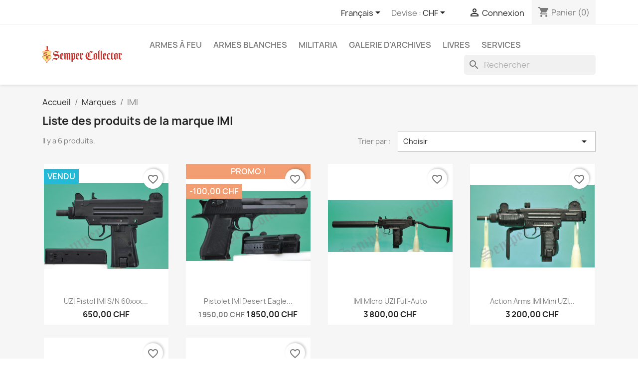

--- FILE ---
content_type: text/html; charset=utf-8
request_url: https://sempercollector.com/shop/fr/brand/95-imi
body_size: 13366
content:
<!doctype html>
<html lang="fr-FR">

  <head>
    
      
  <meta charset="utf-8">


  <meta http-equiv="x-ua-compatible" content="ie=edge">



  <title>IMI</title>
  
    
  
  <meta name="description" content="">
  <meta name="keywords" content="">
        <link rel="canonical" href="https://sempercollector.com/shop/fr/brand/95-imi">
    
          <link rel="alternate" href="https://sempercollector.com/shop/en/brand/95-imi" hreflang="en-us">
          <link rel="alternate" href="https://sempercollector.com/shop/fr/brand/95-imi" hreflang="fr">
          <link rel="alternate" href="https://sempercollector.com/shop/de/brand/95-imi" hreflang="de-de">
          <link rel="alternate" href="https://sempercollector.com/shop/it/brand/95-imi" hreflang="it-it">
      
  
  
    <script type="application/ld+json">
  {
    "@context": "https://schema.org",
    "@type": "Organization",
    "name" : "Semper Collector",
    "url" : "https://sempercollector.com/shop/fr/"
         ,"logo": {
        "@type": "ImageObject",
        "url":"https://sempercollector.com/shop/img/logo-1685967878.jpg"
      }
      }
</script>

<script type="application/ld+json">
  {
    "@context": "https://schema.org",
    "@type": "WebPage",
    "isPartOf": {
      "@type": "WebSite",
      "url":  "https://sempercollector.com/shop/fr/",
      "name": "Semper Collector"
    },
    "name": "IMI",
    "url":  "https://sempercollector.com/shop/fr/brand/95-imi"
  }
</script>


  <script type="application/ld+json">
    {
      "@context": "https://schema.org",
      "@type": "BreadcrumbList",
      "itemListElement": [
                  {
            "@type": "ListItem",
            "position": 1,
            "name": "Accueil",
            "item": "https://sempercollector.com/shop/fr/"
          },                  {
            "@type": "ListItem",
            "position": 2,
            "name": "Marques",
            "item": "https://sempercollector.com/shop/fr/marques"
          },                  {
            "@type": "ListItem",
            "position": 3,
            "name": "IMI",
            "item": "https://sempercollector.com/shop/fr/brand/95-imi"
          }              ]
    }
  </script>
  
  
  
  <script type="application/ld+json">
  {
    "@context": "https://schema.org",
    "@type": "ItemList",
    "itemListElement": [
          {
        "@type": "ListItem",
        "position": 1,
        "name": "UZI Pistol IMI s/n 60xxx 9mm Para (semi-automatique)",
        "url": "https://sempercollector.com/shop/fr/galerie-d-archives/640-uzi-pistol-imi-s-n-60xxx-9mm-para-semi-automatique.html"
      },          {
        "@type": "ListItem",
        "position": 2,
        "name": "Pistolet IMI Desert Eagle Cal. .357 Mag (Etat-Neuf) s/n CH-10xx",
        "url": "https://sempercollector.com/shop/fr/pistolet-semi-auto/567-pistolet-imi-desert-eagle-cal-357-mag-etat-neuf-s-n-ch-10xx.html"
      },          {
        "@type": "ListItem",
        "position": 3,
        "name": "IMI MIcro UZI Full-auto",
        "url": "https://sempercollector.com/shop/fr/pistolet-mitrailleur/210-imi-micro-uzi-full-auto.html"
      },          {
        "@type": "ListItem",
        "position": 4,
        "name": "Action Arms IMI Mini UZI Full-auto",
        "url": "https://sempercollector.com/shop/fr/pistolet-mitrailleur/209-action-arms-imi-mini-uzi-full-auto.html"
      },          {
        "@type": "ListItem",
        "position": 5,
        "name": "SMG IMI Mini UZI",
        "url": "https://sempercollector.com/shop/fr/pistolet-mitrailleur/208-smg-imi-mini-uzi.html"
      },          {
        "@type": "ListItem",
        "position": 6,
        "name": "SMG IMI UZI Standard",
        "url": "https://sempercollector.com/shop/fr/pistolet-mitrailleur/207-smg-imi-uzi-standard.html"
      }        ]
  }
</script>

  
  
    
  

  
    <meta property="og:title" content="IMI" />
    <meta property="og:description" content="" />
    <meta property="og:url" content="https://sempercollector.com/shop/fr/brand/95-imi" />
    <meta property="og:site_name" content="Semper Collector" />
    <meta property="og:type" content="website" />    



  <meta name="viewport" content="width=device-width, initial-scale=1">



  <link rel="icon" type="image/vnd.microsoft.icon" href="https://sempercollector.com/shop/img/favicon.ico?1685969743">
  <link rel="shortcut icon" type="image/x-icon" href="https://sempercollector.com/shop/img/favicon.ico?1685969743">



    <link rel="stylesheet" href="https://sempercollector.com/shop/themes/classic/assets/css/theme.css" type="text/css" media="all">
  <link rel="stylesheet" href="https://sempercollector.com/shop/modules/ps_searchbar/ps_searchbar.css" type="text/css" media="all">
  <link rel="stylesheet" href="https://sempercollector.com/shop/modules/ps_facetedsearch/views/dist/front.css" type="text/css" media="all">
  <link rel="stylesheet" href="https://sempercollector.com/shop/modules/ets_product_slideshow/views/css/slick.css" type="text/css" media="all">
  <link rel="stylesheet" href="https://sempercollector.com/shop/modules/ets_product_slideshow/views/css/product.css" type="text/css" media="all">
  <link rel="stylesheet" href="https://sempercollector.com/shop/modules/ets_banneranywhere/views/css/front.css" type="text/css" media="all">
  <link rel="stylesheet" href="https://sempercollector.com/shop/modules/hidepriceandcart//views/css/fmmhideprice.css" type="text/css" media="all">
  <link rel="stylesheet" href="https://sempercollector.com/shop/js/jquery/ui/themes/base/minified/jquery-ui.min.css" type="text/css" media="all">
  <link rel="stylesheet" href="https://sempercollector.com/shop/js/jquery/ui/themes/base/minified/jquery.ui.theme.min.css" type="text/css" media="all">
  <link rel="stylesheet" href="https://sempercollector.com/shop/modules/blockwishlist/public/wishlist.css" type="text/css" media="all">




  

  <script type="text/javascript">
        var blockwishlistController = "https:\/\/sempercollector.com\/shop\/fr\/module\/blockwishlist\/action";
        var fmm_bg_color = "";
        var fmm_contact_us = "https:\/\/sempercollector.com\/shop\/fr\/nous-contacter";
        var fmm_controller = "manufacturer";
        var fmm_is_cart_enable = 1;
        var fmm_is_contact_enable = 1;
        var fmm_is_price_enable = 1;
        var fmm_message = "";
        var fmm_ps_version = "8.0.5";
        var fmm_rule_applicable = false;
        var prestashop = {"cart":{"products":[],"totals":{"total":{"type":"total","label":"Total","amount":0,"value":"0,00\u00a0CHF"},"total_including_tax":{"type":"total","label":"Total TTC\u00a0:","amount":0,"value":"0,00\u00a0CHF"},"total_excluding_tax":{"type":"total","label":"Total HT\u00a0:","amount":0,"value":"0,00\u00a0CHF"}},"subtotals":{"products":{"type":"products","label":"Sous-total","amount":0,"value":"0,00\u00a0CHF"},"discounts":null,"shipping":{"type":"shipping","label":"Livraison","amount":0,"value":""},"tax":null},"products_count":0,"summary_string":"0 articles","vouchers":{"allowed":0,"added":[]},"discounts":[],"minimalPurchase":0,"minimalPurchaseRequired":""},"currency":{"id":2,"name":"Franc suisse","iso_code":"CHF","iso_code_num":"756","sign":"CHF"},"customer":{"lastname":null,"firstname":null,"email":null,"birthday":null,"newsletter":null,"newsletter_date_add":null,"optin":null,"website":null,"company":null,"siret":null,"ape":null,"is_logged":false,"gender":{"type":null,"name":null},"addresses":[]},"language":{"name":"Fran\u00e7ais (French)","iso_code":"fr","locale":"fr-FR","language_code":"fr","is_rtl":"0","date_format_lite":"d\/m\/Y","date_format_full":"d\/m\/Y H:i:s","id":2},"page":{"title":"","canonical":"https:\/\/sempercollector.com\/shop\/fr\/brand\/95-imi","meta":{"title":"IMI","description":"","keywords":"","robots":"index"},"page_name":"manufacturer","body_classes":{"lang-fr":true,"lang-rtl":false,"country-CH":true,"currency-CHF":true,"layout-full-width":true,"page-manufacturer":true,"tax-display-enabled":true,"page-customer-account":false},"admin_notifications":[],"password-policy":{"feedbacks":{"0":"Tr\u00e8s faible","1":"Faible","2":"Moyenne","3":"Fort","4":"Tr\u00e8s fort","Straight rows of keys are easy to guess":"Les suites de touches sur le clavier sont faciles \u00e0 deviner","Short keyboard patterns are easy to guess":"Les mod\u00e8les courts sur le clavier sont faciles \u00e0 deviner.","Use a longer keyboard pattern with more turns":"Utilisez une combinaison de touches plus longue et plus complexe.","Repeats like \"aaa\" are easy to guess":"Les r\u00e9p\u00e9titions (ex. : \"aaa\") sont faciles \u00e0 deviner.","Repeats like \"abcabcabc\" are only slightly harder to guess than \"abc\"":"Les r\u00e9p\u00e9titions (ex. : \"abcabcabc\") sont seulement un peu plus difficiles \u00e0 deviner que \"abc\".","Sequences like abc or 6543 are easy to guess":"Les s\u00e9quences (ex. : abc ou 6543) sont faciles \u00e0 deviner.","Recent years are easy to guess":"Les ann\u00e9es r\u00e9centes sont faciles \u00e0 deviner.","Dates are often easy to guess":"Les dates sont souvent faciles \u00e0 deviner.","This is a top-10 common password":"Ce mot de passe figure parmi les 10 mots de passe les plus courants.","This is a top-100 common password":"Ce mot de passe figure parmi les 100 mots de passe les plus courants.","This is a very common password":"Ceci est un mot de passe tr\u00e8s courant.","This is similar to a commonly used password":"Ce mot de passe est similaire \u00e0 un mot de passe couramment utilis\u00e9.","A word by itself is easy to guess":"Un mot seul est facile \u00e0 deviner.","Names and surnames by themselves are easy to guess":"Les noms et les surnoms seuls sont faciles \u00e0 deviner.","Common names and surnames are easy to guess":"Les noms et les pr\u00e9noms courants sont faciles \u00e0 deviner.","Use a few words, avoid common phrases":"Utilisez quelques mots, \u00e9vitez les phrases courantes.","No need for symbols, digits, or uppercase letters":"Pas besoin de symboles, de chiffres ou de majuscules.","Avoid repeated words and characters":"\u00c9viter de r\u00e9p\u00e9ter les mots et les caract\u00e8res.","Avoid sequences":"\u00c9viter les s\u00e9quences.","Avoid recent years":"\u00c9vitez les ann\u00e9es r\u00e9centes.","Avoid years that are associated with you":"\u00c9vitez les ann\u00e9es qui vous sont associ\u00e9es.","Avoid dates and years that are associated with you":"\u00c9vitez les dates et les ann\u00e9es qui vous sont associ\u00e9es.","Capitalization doesn't help very much":"Les majuscules ne sont pas tr\u00e8s utiles.","All-uppercase is almost as easy to guess as all-lowercase":"Un mot de passe tout en majuscules est presque aussi facile \u00e0 deviner qu'un mot de passe tout en minuscules.","Reversed words aren't much harder to guess":"Les mots invers\u00e9s ne sont pas beaucoup plus difficiles \u00e0 deviner.","Predictable substitutions like '@' instead of 'a' don't help very much":"Les substitutions pr\u00e9visibles comme '\"@\" au lieu de \"a\" n'aident pas beaucoup.","Add another word or two. Uncommon words are better.":"Ajoutez un autre mot ou deux. Pr\u00e9f\u00e9rez les mots peu courants."}}},"shop":{"name":"Semper Collector","logo":"https:\/\/sempercollector.com\/shop\/img\/logo-1685967878.jpg","stores_icon":"https:\/\/sempercollector.com\/shop\/img\/logo_stores.png","favicon":"https:\/\/sempercollector.com\/shop\/img\/favicon.ico"},"core_js_public_path":"\/shop\/themes\/","urls":{"base_url":"https:\/\/sempercollector.com\/shop\/","current_url":"https:\/\/sempercollector.com\/shop\/fr\/brand\/95-imi","shop_domain_url":"https:\/\/sempercollector.com","img_ps_url":"https:\/\/sempercollector.com\/shop\/img\/","img_cat_url":"https:\/\/sempercollector.com\/shop\/img\/c\/","img_lang_url":"https:\/\/sempercollector.com\/shop\/img\/l\/","img_prod_url":"https:\/\/sempercollector.com\/shop\/img\/p\/","img_manu_url":"https:\/\/sempercollector.com\/shop\/img\/m\/","img_sup_url":"https:\/\/sempercollector.com\/shop\/img\/su\/","img_ship_url":"https:\/\/sempercollector.com\/shop\/img\/s\/","img_store_url":"https:\/\/sempercollector.com\/shop\/img\/st\/","img_col_url":"https:\/\/sempercollector.com\/shop\/img\/co\/","img_url":"https:\/\/sempercollector.com\/shop\/themes\/classic\/assets\/img\/","css_url":"https:\/\/sempercollector.com\/shop\/themes\/classic\/assets\/css\/","js_url":"https:\/\/sempercollector.com\/shop\/themes\/classic\/assets\/js\/","pic_url":"https:\/\/sempercollector.com\/shop\/upload\/","theme_assets":"https:\/\/sempercollector.com\/shop\/themes\/classic\/assets\/","pages":{"address":"https:\/\/sempercollector.com\/shop\/fr\/adresse","addresses":"https:\/\/sempercollector.com\/shop\/fr\/adresses","authentication":"https:\/\/sempercollector.com\/shop\/fr\/connexion","manufacturer":"https:\/\/sempercollector.com\/shop\/fr\/marques","cart":"https:\/\/sempercollector.com\/shop\/fr\/panier","category":"https:\/\/sempercollector.com\/shop\/fr\/index.php?controller=category","cms":"https:\/\/sempercollector.com\/shop\/fr\/index.php?controller=cms","contact":"https:\/\/sempercollector.com\/shop\/fr\/nous-contacter","discount":"https:\/\/sempercollector.com\/shop\/fr\/reduction","guest_tracking":"https:\/\/sempercollector.com\/shop\/fr\/suivi-commande-invite","history":"https:\/\/sempercollector.com\/shop\/fr\/historique-commandes","identity":"https:\/\/sempercollector.com\/shop\/fr\/identite","index":"https:\/\/sempercollector.com\/shop\/fr\/","my_account":"https:\/\/sempercollector.com\/shop\/fr\/mon-compte","order_confirmation":"https:\/\/sempercollector.com\/shop\/fr\/confirmation-commande","order_detail":"https:\/\/sempercollector.com\/shop\/fr\/index.php?controller=order-detail","order_follow":"https:\/\/sempercollector.com\/shop\/fr\/suivi-commande","order":"https:\/\/sempercollector.com\/shop\/fr\/commande","order_return":"https:\/\/sempercollector.com\/shop\/fr\/index.php?controller=order-return","order_slip":"https:\/\/sempercollector.com\/shop\/fr\/avoirs","pagenotfound":"https:\/\/sempercollector.com\/shop\/fr\/page-introuvable","password":"https:\/\/sempercollector.com\/shop\/fr\/recuperation-mot-de-passe","pdf_invoice":"https:\/\/sempercollector.com\/shop\/fr\/index.php?controller=pdf-invoice","pdf_order_return":"https:\/\/sempercollector.com\/shop\/fr\/index.php?controller=pdf-order-return","pdf_order_slip":"https:\/\/sempercollector.com\/shop\/fr\/index.php?controller=pdf-order-slip","prices_drop":"https:\/\/sempercollector.com\/shop\/fr\/promotions","product":"https:\/\/sempercollector.com\/shop\/fr\/index.php?controller=product","registration":"https:\/\/sempercollector.com\/shop\/fr\/inscription","search":"https:\/\/sempercollector.com\/shop\/fr\/recherche","sitemap":"https:\/\/sempercollector.com\/shop\/fr\/plan-site","stores":"https:\/\/sempercollector.com\/shop\/fr\/magasins","supplier":"https:\/\/sempercollector.com\/shop\/fr\/fournisseur","brands":"https:\/\/sempercollector.com\/shop\/fr\/marques","register":"https:\/\/sempercollector.com\/shop\/fr\/inscription","order_login":"https:\/\/sempercollector.com\/shop\/fr\/commande?login=1"},"alternative_langs":{"en-us":"https:\/\/sempercollector.com\/shop\/en\/brand\/95-imi","fr":"https:\/\/sempercollector.com\/shop\/fr\/brand\/95-imi","de-de":"https:\/\/sempercollector.com\/shop\/de\/brand\/95-imi","it-it":"https:\/\/sempercollector.com\/shop\/it\/brand\/95-imi"},"actions":{"logout":"https:\/\/sempercollector.com\/shop\/fr\/?mylogout="},"no_picture_image":{"bySize":{"small_default":{"url":"https:\/\/sempercollector.com\/shop\/img\/p\/fr-default-small_default.jpg","width":98,"height":98},"cart_default":{"url":"https:\/\/sempercollector.com\/shop\/img\/p\/fr-default-cart_default.jpg","width":125,"height":125},"home_default":{"url":"https:\/\/sempercollector.com\/shop\/img\/p\/fr-default-home_default.jpg","width":250,"height":250},"medium_default":{"url":"https:\/\/sempercollector.com\/shop\/img\/p\/fr-default-medium_default.jpg","width":452,"height":452},"large_default":{"url":"https:\/\/sempercollector.com\/shop\/img\/p\/fr-default-large_default.jpg","width":1200,"height":1200}},"small":{"url":"https:\/\/sempercollector.com\/shop\/img\/p\/fr-default-small_default.jpg","width":98,"height":98},"medium":{"url":"https:\/\/sempercollector.com\/shop\/img\/p\/fr-default-home_default.jpg","width":250,"height":250},"large":{"url":"https:\/\/sempercollector.com\/shop\/img\/p\/fr-default-large_default.jpg","width":1200,"height":1200},"legend":""}},"configuration":{"display_taxes_label":true,"display_prices_tax_incl":true,"is_catalog":false,"show_prices":true,"opt_in":{"partner":false},"quantity_discount":{"type":"discount","label":"Remise sur prix unitaire"},"voucher_enabled":0,"return_enabled":0},"field_required":[],"breadcrumb":{"links":[{"title":"Accueil","url":"https:\/\/sempercollector.com\/shop\/fr\/"},{"title":"Marques","url":"https:\/\/sempercollector.com\/shop\/fr\/marques"},{"title":"IMI","url":"https:\/\/sempercollector.com\/shop\/fr\/brand\/95-imi"}],"count":3},"link":{"protocol_link":"https:\/\/","protocol_content":"https:\/\/"},"time":1768763166,"static_token":"f44d258ce9255d48586939db83bff26d","token":"75e1d99d062de7589038e0c9535f3a69","debug":false};
        var prestashopFacebookAjaxController = "https:\/\/sempercollector.com\/shop\/fr\/module\/ps_facebook\/Ajax";
        var productsAlreadyTagged = [];
        var removeFromWishlistUrl = "https:\/\/sempercollector.com\/shop\/fr\/module\/blockwishlist\/action?action=deleteProductFromWishlist";
        var wishlistAddProductToCartUrl = "https:\/\/sempercollector.com\/shop\/fr\/module\/blockwishlist\/action?action=addProductToCart";
        var wishlistUrl = "https:\/\/sempercollector.com\/shop\/fr\/module\/blockwishlist\/view";
      </script>



  


    
  </head>

  <body id="manufacturer" class="lang-fr country-ch currency-chf layout-full-width page-manufacturer tax-display-enabled">

    
      
    

    <main>
      
              

      <header id="header">
        
          
  <div class="header-banner">
    
  </div>



  <nav class="header-nav">
    <div class="container">
      <div class="row">
        <div class="hidden-sm-down">
          <div class="col-md-5 col-xs-12">
            
          </div>
          <div class="col-md-7 right-nav">
              <div id="_desktop_language_selector">
  <div class="language-selector-wrapper">
    <span id="language-selector-label" class="hidden-md-up">Langue :</span>
    <div class="language-selector dropdown js-dropdown">
      <button data-toggle="dropdown" class="hidden-sm-down btn-unstyle" aria-haspopup="true" aria-expanded="false" aria-label="Sélecteur de langue">
        <span class="expand-more">Français</span>
        <i class="material-icons expand-more">&#xE5C5;</i>
      </button>
      <ul class="dropdown-menu hidden-sm-down" aria-labelledby="language-selector-label">
                  <li >
            <a href="https://sempercollector.com/shop/en/brand/95-imi" class="dropdown-item" data-iso-code="en">English</a>
          </li>
                  <li  class="current" >
            <a href="https://sempercollector.com/shop/fr/brand/95-imi" class="dropdown-item" data-iso-code="fr">Français</a>
          </li>
                  <li >
            <a href="https://sempercollector.com/shop/de/brand/95-imi" class="dropdown-item" data-iso-code="de">Deutsch</a>
          </li>
                  <li >
            <a href="https://sempercollector.com/shop/it/brand/95-imi" class="dropdown-item" data-iso-code="it">Italiano</a>
          </li>
              </ul>
      <select class="link hidden-md-up" aria-labelledby="language-selector-label">
                  <option value="https://sempercollector.com/shop/en/brand/95-imi" data-iso-code="en">
            English
          </option>
                  <option value="https://sempercollector.com/shop/fr/brand/95-imi" selected="selected" data-iso-code="fr">
            Français
          </option>
                  <option value="https://sempercollector.com/shop/de/brand/95-imi" data-iso-code="de">
            Deutsch
          </option>
                  <option value="https://sempercollector.com/shop/it/brand/95-imi" data-iso-code="it">
            Italiano
          </option>
              </select>
    </div>
  </div>
</div>
<div id="_desktop_currency_selector">
  <div class="currency-selector dropdown js-dropdown">
    <span id="currency-selector-label">Devise :</span>
    <button data-toggle="dropdown" class="hidden-sm-down btn-unstyle" aria-haspopup="true" aria-expanded="false" aria-label="Sélecteur de devise">
      <span class="expand-more _gray-darker">CHF</span>
      <i class="material-icons expand-more">&#xE5C5;</i>
    </button>
    <ul class="dropdown-menu hidden-sm-down" aria-labelledby="currency-selector-label">
              <li  class="current" >
          <a title="Franc suisse" rel="nofollow" href="https://sempercollector.com/shop/fr/brand/95-imi?SubmitCurrency=1&amp;id_currency=2" class="dropdown-item">CHF</a>
        </li>
          </ul>
    <select class="link hidden-md-up" aria-labelledby="currency-selector-label">
              <option value="https://sempercollector.com/shop/fr/brand/95-imi?SubmitCurrency=1&amp;id_currency=2" selected="selected">CHF</option>
          </select>
  </div>
</div>
<div id="_desktop_user_info">
  <div class="user-info">
          <a
        href="https://sempercollector.com/shop/fr/connexion?back=https%3A%2F%2Fsempercollector.com%2Fshop%2Ffr%2Fbrand%2F95-imi"
        title="Identifiez-vous"
        rel="nofollow"
      >
        <i class="material-icons">&#xE7FF;</i>
        <span class="hidden-sm-down">Connexion</span>
      </a>
      </div>
</div>
<div id="_desktop_cart">
  <div class="blockcart cart-preview inactive" data-refresh-url="//sempercollector.com/shop/fr/module/ps_shoppingcart/ajax">
    <div class="header">
              <i class="material-icons shopping-cart" aria-hidden="true">shopping_cart</i>
        <span class="hidden-sm-down">Panier</span>
        <span class="cart-products-count">(0)</span>
          </div>
  </div>
</div>

          </div>
        </div>
        <div class="hidden-md-up text-sm-center mobile">
          <div class="float-xs-left" id="menu-icon">
            <i class="material-icons d-inline">&#xE5D2;</i>
          </div>
          <div class="float-xs-right" id="_mobile_cart"></div>
          <div class="float-xs-right" id="_mobile_user_info"></div>
          <div class="top-logo" id="_mobile_logo"></div>
          <div class="clearfix"></div>
        </div>
      </div>
    </div>
  </nav>



  <div class="header-top">
    <div class="container">
       <div class="row">
        <div class="col-md-2 hidden-sm-down" id="_desktop_logo">
                                    
  <a href="https://sempercollector.com/shop/fr/">
    <img
      class="logo img-fluid"
      src="https://sempercollector.com/shop/img/logo-1685967878.jpg"
      alt="Semper Collector"
      width="2483"
      height="537">
  </a>

                              </div>
        <div class="header-top-right col-md-10 col-sm-12 position-static">
          

<div class="menu js-top-menu position-static hidden-sm-down" id="_desktop_top_menu">
    
          <ul class="top-menu" id="top-menu" data-depth="0">
                    <li class="category" id="category-3">
                          <a
                class="dropdown-item"
                href="https://sempercollector.com/shop/fr/3-armes-a-feu" data-depth="0"
                              >
                                                                      <span class="float-xs-right hidden-md-up">
                    <span data-target="#top_sub_menu_67123" data-toggle="collapse" class="navbar-toggler collapse-icons">
                      <i class="material-icons add">&#xE313;</i>
                      <i class="material-icons remove">&#xE316;</i>
                    </span>
                  </span>
                                Armes à feu
              </a>
                            <div  class="popover sub-menu js-sub-menu collapse" id="top_sub_menu_67123">
                
          <ul class="top-menu"  data-depth="1">
                    <li class="category" id="category-39">
                          <a
                class="dropdown-item dropdown-submenu"
                href="https://sempercollector.com/shop/fr/39-accessoires-darmes" data-depth="1"
                              >
                                                                      <span class="float-xs-right hidden-md-up">
                    <span data-target="#top_sub_menu_81847" data-toggle="collapse" class="navbar-toggler collapse-icons">
                      <i class="material-icons add">&#xE313;</i>
                      <i class="material-icons remove">&#xE316;</i>
                    </span>
                  </span>
                                Accessoires d’armes
              </a>
                            <div  class="collapse" id="top_sub_menu_81847">
                
          <ul class="top-menu"  data-depth="2">
                    <li class="category" id="category-40">
                          <a
                class="dropdown-item"
                href="https://sempercollector.com/shop/fr/40-silencieux" data-depth="2"
                              >
                                Silencieux
              </a>
                          </li>
                    <li class="category" id="category-56">
                          <a
                class="dropdown-item"
                href="https://sempercollector.com/shop/fr/56-visee-optique" data-depth="2"
                              >
                                Visée optique
              </a>
                          </li>
                    <li class="category" id="category-41">
                          <a
                class="dropdown-item"
                href="https://sempercollector.com/shop/fr/41-visee-laser" data-depth="2"
                              >
                                Visée laser
              </a>
                          </li>
                    <li class="category" id="category-42">
                          <a
                class="dropdown-item"
                href="https://sempercollector.com/shop/fr/42-visee-nocturne" data-depth="2"
                              >
                                Visée nocturne
              </a>
                          </li>
                    <li class="category" id="category-57">
                          <a
                class="dropdown-item"
                href="https://sempercollector.com/shop/fr/57-magasins" data-depth="2"
                              >
                                Magasins / Chargeurs
              </a>
                          </li>
                    <li class="category" id="category-58">
                          <a
                class="dropdown-item"
                href="https://sempercollector.com/shop/fr/58-autres" data-depth="2"
                              >
                                Autres
              </a>
                          </li>
                    <li class="category" id="category-59">
                          <a
                class="dropdown-item"
                href="https://sempercollector.com/shop/fr/59-lance-grenade" data-depth="2"
                              >
                                Lance-Grenade
              </a>
                          </li>
              </ul>
    
              </div>
                          </li>
                    <li class="category" id="category-9">
                          <a
                class="dropdown-item dropdown-submenu"
                href="https://sempercollector.com/shop/fr/9-type" data-depth="1"
                              >
                                                                      <span class="float-xs-right hidden-md-up">
                    <span data-target="#top_sub_menu_65389" data-toggle="collapse" class="navbar-toggler collapse-icons">
                      <i class="material-icons add">&#xE313;</i>
                      <i class="material-icons remove">&#xE316;</i>
                    </span>
                  </span>
                                Type
              </a>
                            <div  class="collapse" id="top_sub_menu_65389">
                
          <ul class="top-menu"  data-depth="2">
                    <li class="category" id="category-18">
                          <a
                class="dropdown-item"
                href="https://sempercollector.com/shop/fr/18-armes-de-poing" data-depth="2"
                              >
                                                                      <span class="float-xs-right hidden-md-up">
                    <span data-target="#top_sub_menu_96705" data-toggle="collapse" class="navbar-toggler collapse-icons">
                      <i class="material-icons add">&#xE313;</i>
                      <i class="material-icons remove">&#xE316;</i>
                    </span>
                  </span>
                                Armes de poing
              </a>
                            <div  class="collapse" id="top_sub_menu_96705">
                
          <ul class="top-menu"  data-depth="3">
                    <li class="category" id="category-24">
                          <a
                class="dropdown-item"
                href="https://sempercollector.com/shop/fr/24-mono-coup" data-depth="3"
                              >
                                Mono-coup
              </a>
                          </li>
                    <li class="category" id="category-23">
                          <a
                class="dropdown-item"
                href="https://sempercollector.com/shop/fr/23-revolver" data-depth="3"
                              >
                                Revolver
              </a>
                          </li>
                    <li class="category" id="category-21">
                          <a
                class="dropdown-item"
                href="https://sempercollector.com/shop/fr/21-pistolet-semi-auto" data-depth="3"
                              >
                                Pistolet semi-auto
              </a>
                          </li>
                    <li class="category" id="category-27">
                          <a
                class="dropdown-item"
                href="https://sempercollector.com/shop/fr/27-pistolet-mitrailleur" data-depth="3"
                              >
                                Pistolet-mitrailleur
              </a>
                          </li>
              </ul>
    
              </div>
                          </li>
                    <li class="category" id="category-19">
                          <a
                class="dropdown-item"
                href="https://sempercollector.com/shop/fr/19-armes-longues" data-depth="2"
                              >
                                                                      <span class="float-xs-right hidden-md-up">
                    <span data-target="#top_sub_menu_25597" data-toggle="collapse" class="navbar-toggler collapse-icons">
                      <i class="material-icons add">&#xE313;</i>
                      <i class="material-icons remove">&#xE316;</i>
                    </span>
                  </span>
                                Armes longues
              </a>
                            <div  class="collapse" id="top_sub_menu_25597">
                
          <ul class="top-menu"  data-depth="3">
                    <li class="category" id="category-28">
                          <a
                class="dropdown-item"
                href="https://sempercollector.com/shop/fr/28-fusil-mono-coup" data-depth="3"
                              >
                                Fusil mono-coup
              </a>
                          </li>
                    <li class="category" id="category-29">
                          <a
                class="dropdown-item"
                href="https://sempercollector.com/shop/fr/29-fusil-a-repetition-manuel" data-depth="3"
                              >
                                Fusil à répétition manuelle
              </a>
                          </li>
                    <li class="category" id="category-30">
                          <a
                class="dropdown-item"
                href="https://sempercollector.com/shop/fr/30-fusil-ord-suisse" data-depth="3"
                              >
                                Fusil Ord-Suisse
              </a>
                          </li>
                    <li class="category" id="category-31">
                          <a
                class="dropdown-item"
                href="https://sempercollector.com/shop/fr/31-fusil-ord-etrangere" data-depth="3"
                              >
                                Fusil Ord. Etrangère
              </a>
                          </li>
                    <li class="category" id="category-32">
                          <a
                class="dropdown-item"
                href="https://sempercollector.com/shop/fr/32-fusil-semi-auto" data-depth="3"
                              >
                                Fusil semi-auto
              </a>
                          </li>
                    <li class="category" id="category-33">
                          <a
                class="dropdown-item"
                href="https://sempercollector.com/shop/fr/33-fusil-a-pompe" data-depth="3"
                              >
                                Fusil à pompe
              </a>
                          </li>
                    <li class="category" id="category-34">
                          <a
                class="dropdown-item"
                href="https://sempercollector.com/shop/fr/34-fusil-a-levier-de-sous-garde" data-depth="3"
                              >
                                Fusil à levier de sous-garde
              </a>
                          </li>
                    <li class="category" id="category-35">
                          <a
                class="dropdown-item"
                href="https://sempercollector.com/shop/fr/35-fusil-dassaut" data-depth="3"
                              >
                                Fusil d’assaut
              </a>
                          </li>
                    <li class="category" id="category-36">
                          <a
                class="dropdown-item"
                href="https://sempercollector.com/shop/fr/36-fusil-mitrailleur" data-depth="3"
                              >
                                Fusil-mitrailleur
              </a>
                          </li>
                    <li class="category" id="category-38">
                          <a
                class="dropdown-item"
                href="https://sempercollector.com/shop/fr/38-mitrailleuse" data-depth="3"
                              >
                                Mitrailleuse
              </a>
                          </li>
              </ul>
    
              </div>
                          </li>
                    <li class="category" id="category-43">
                          <a
                class="dropdown-item"
                href="https://sempercollector.com/shop/fr/43-elements-essentiels-d-armes" data-depth="2"
                              >
                                                                      <span class="float-xs-right hidden-md-up">
                    <span data-target="#top_sub_menu_64590" data-toggle="collapse" class="navbar-toggler collapse-icons">
                      <i class="material-icons add">&#xE313;</i>
                      <i class="material-icons remove">&#xE316;</i>
                    </span>
                  </span>
                                Éléments essentiels d&#039;armes
              </a>
                            <div  class="collapse" id="top_sub_menu_64590">
                
          <ul class="top-menu"  data-depth="3">
                    <li class="category" id="category-44">
                          <a
                class="dropdown-item"
                href="https://sempercollector.com/shop/fr/44-carcassecadre" data-depth="3"
                              >
                                Carcasse (pistolets)
              </a>
                          </li>
                    <li class="category" id="category-45">
                          <a
                class="dropdown-item"
                href="https://sempercollector.com/shop/fr/45-canon" data-depth="3"
                              >
                                Canon
              </a>
                          </li>
                    <li class="category" id="category-46">
                          <a
                class="dropdown-item"
                href="https://sempercollector.com/shop/fr/46-boitier-de-culasse" data-depth="3"
                              >
                                Boîtier de culasse
              </a>
                          </li>
                    <li class="category" id="category-47">
                          <a
                class="dropdown-item"
                href="https://sempercollector.com/shop/fr/47-culasse" data-depth="3"
                              >
                                Culasse
              </a>
                          </li>
                    <li class="category" id="category-48">
                          <a
                class="dropdown-item"
                href="https://sempercollector.com/shop/fr/48-partie-superieure-du-boitier" data-depth="3"
                              >
                                Partie supérieure du boîtier
              </a>
                          </li>
                    <li class="category" id="category-49">
                          <a
                class="dropdown-item"
                href="https://sempercollector.com/shop/fr/49-partie-inferieure-du-boitier" data-depth="3"
                              >
                                Partie inférieure du boîtier
              </a>
                          </li>
                    <li class="category" id="category-50">
                          <a
                class="dropdown-item"
                href="https://sempercollector.com/shop/fr/50-conversion" data-depth="3"
                              >
                                Conversion
              </a>
                          </li>
              </ul>
    
              </div>
                          </li>
              </ul>
    
              </div>
                          </li>
                    <li class="category" id="category-10">
                          <a
                class="dropdown-item dropdown-submenu"
                href="https://sempercollector.com/shop/fr/10-principe" data-depth="1"
                              >
                                                                      <span class="float-xs-right hidden-md-up">
                    <span data-target="#top_sub_menu_30591" data-toggle="collapse" class="navbar-toggler collapse-icons">
                      <i class="material-icons add">&#xE313;</i>
                      <i class="material-icons remove">&#xE316;</i>
                    </span>
                  </span>
                                Principe
              </a>
                            <div  class="collapse" id="top_sub_menu_30591">
                
          <ul class="top-menu"  data-depth="2">
                    <li class="category" id="category-7">
                          <a
                class="dropdown-item"
                href="https://sempercollector.com/shop/fr/7-armes-automatiques" data-depth="2"
                              >
                                Armes automatiques
              </a>
                          </li>
                    <li class="category" id="category-8">
                          <a
                class="dropdown-item"
                href="https://sempercollector.com/shop/fr/8-armes-semi-automatiques" data-depth="2"
                              >
                                Armes semi-automatiques
              </a>
                          </li>
                    <li class="category" id="category-16">
                          <a
                class="dropdown-item"
                href="https://sempercollector.com/shop/fr/16-arme-automatiques-modifiees-en-semi-automatique" data-depth="2"
                              >
                                Arme automatiques modifiées en semi-automatique
              </a>
                          </li>
                    <li class="category" id="category-17">
                          <a
                class="dropdown-item"
                href="https://sempercollector.com/shop/fr/17-armes-a-repetition-manuelle" data-depth="2"
                              >
                                Armes à répétition manuelle
              </a>
                          </li>
                    <li class="category" id="category-20">
                          <a
                class="dropdown-item"
                href="https://sempercollector.com/shop/fr/20-chargement-par-la-bouche" data-depth="2"
                              >
                                Chargement par la bouche
              </a>
                          </li>
              </ul>
    
              </div>
                          </li>
                    <li class="category" id="category-11">
                          <a
                class="dropdown-item dropdown-submenu"
                href="https://sempercollector.com/shop/fr/11-selon-larm" data-depth="1"
                              >
                                                                      <span class="float-xs-right hidden-md-up">
                    <span data-target="#top_sub_menu_58645" data-toggle="collapse" class="navbar-toggler collapse-icons">
                      <i class="material-icons add">&#xE313;</i>
                      <i class="material-icons remove">&#xE316;</i>
                    </span>
                  </span>
                                Selon la LArm,  Armes soumises à
              </a>
                            <div  class="collapse" id="top_sub_menu_58645">
                
          <ul class="top-menu"  data-depth="2">
                    <li class="category" id="category-12">
                          <a
                class="dropdown-item"
                href="https://sempercollector.com/shop/fr/12-antiquelibre" data-depth="2"
                              >
                                Antique/Libre
              </a>
                          </li>
                    <li class="category" id="category-13">
                          <a
                class="dropdown-item"
                href="https://sempercollector.com/shop/fr/13-armes-soumises-a-declaration" data-depth="2"
                              >
                                Déclaration (Contrat)
              </a>
                          </li>
                    <li class="category" id="category-14">
                          <a
                class="dropdown-item"
                href="https://sempercollector.com/shop/fr/14-armes-soumises-a-autorisation" data-depth="2"
                              >
                                Permis d&#039;Acquisition (PAA)
              </a>
                          </li>
                    <li class="category" id="category-15">
                          <a
                class="dropdown-item"
                href="https://sempercollector.com/shop/fr/15-armes-pae" data-depth="2"
                              >
                                Autorisation Exceptionnelle (PAE)
              </a>
                          </li>
              </ul>
    
              </div>
                          </li>
              </ul>
    
              </div>
                          </li>
                    <li class="category" id="category-4">
                          <a
                class="dropdown-item"
                href="https://sempercollector.com/shop/fr/4-armes-blanches" data-depth="0"
                              >
                                Armes blanches
              </a>
                          </li>
                    <li class="category" id="category-5">
                          <a
                class="dropdown-item"
                href="https://sempercollector.com/shop/fr/5-militaria" data-depth="0"
                              >
                                Militaria
              </a>
                          </li>
                    <li class="category" id="category-60">
                          <a
                class="dropdown-item"
                href="https://sempercollector.com/shop/fr/60-galerie-d-archives" data-depth="0"
                              >
                                                                      <span class="float-xs-right hidden-md-up">
                    <span data-target="#top_sub_menu_25844" data-toggle="collapse" class="navbar-toggler collapse-icons">
                      <i class="material-icons add">&#xE313;</i>
                      <i class="material-icons remove">&#xE316;</i>
                    </span>
                  </span>
                                Galerie d&#039;archives
              </a>
                            <div  class="popover sub-menu js-sub-menu collapse" id="top_sub_menu_25844">
                
          <ul class="top-menu"  data-depth="1">
                    <li class="category" id="category-69">
                          <a
                class="dropdown-item dropdown-submenu"
                href="https://sempercollector.com/shop/fr/69-arme-de-poing" data-depth="1"
                              >
                                Arme de poing
              </a>
                          </li>
                    <li class="category" id="category-70">
                          <a
                class="dropdown-item dropdown-submenu"
                href="https://sempercollector.com/shop/fr/70-armes-longues" data-depth="1"
                              >
                                Armes longues
              </a>
                          </li>
                    <li class="category" id="category-71">
                          <a
                class="dropdown-item dropdown-submenu"
                href="https://sempercollector.com/shop/fr/71-armes-blanches" data-depth="1"
                              >
                                Armes blanches
              </a>
                          </li>
                    <li class="category" id="category-72">
                          <a
                class="dropdown-item dropdown-submenu"
                href="https://sempercollector.com/shop/fr/72-militaria" data-depth="1"
                              >
                                Militaria
              </a>
                          </li>
              </ul>
    
              </div>
                          </li>
                    <li class="link" id="lnk-livres">
                          <a
                class="dropdown-item"
                href="https://sempercollector.com/shop/fr/67-livres" data-depth="0"
                              >
                                Livres
              </a>
                          </li>
                    <li class="link" id="lnk-services">
                          <a
                class="dropdown-item"
                href="https://sempercollector.com/shop/fr/74-services" data-depth="0"
                              >
                                Services
              </a>
                          </li>
              </ul>
    
    <div class="clearfix"></div>
</div>
<div id="search_widget" class="search-widgets" data-search-controller-url="//sempercollector.com/shop/fr/recherche">
  <form method="get" action="//sempercollector.com/shop/fr/recherche">
    <input type="hidden" name="controller" value="search">
    <i class="material-icons search" aria-hidden="true">search</i>
    <input type="text" name="s" value="" placeholder="Rechercher" aria-label="Rechercher">
    <i class="material-icons clear" aria-hidden="true">clear</i>
  </form>
</div>

        </div>
      </div>
      <div id="mobile_top_menu_wrapper" class="row hidden-md-up" style="display:none;">
        <div class="js-top-menu mobile" id="_mobile_top_menu"></div>
        <div class="js-top-menu-bottom">
          <div id="_mobile_currency_selector"></div>
          <div id="_mobile_language_selector"></div>
          <div id="_mobile_contact_link"></div>
        </div>
      </div>
    </div>
  </div>
  

        
      </header>

      <section id="wrapper">
        
          
<aside id="notifications">
  <div class="notifications-container container">
    
    
    
      </div>
</aside>
        

        
        <div class="container">
          
            <nav data-depth="3" class="breadcrumb">
  <ol>
    
              
          <li>
                          <a href="https://sempercollector.com/shop/fr/"><span>Accueil</span></a>
                      </li>
        
              
          <li>
                          <a href="https://sempercollector.com/shop/fr/marques"><span>Marques</span></a>
                      </li>
        
              
          <li>
                          <span>IMI</span>
                      </li>
        
          
  </ol>
</nav>
          

          <div class="row">
            

            
  <div id="content-wrapper" class="js-content-wrapper col-xs-12">
    
    
  <section id="main">

    
  <h1>Liste des produits de la marque IMI</h1>
  <div id="manufacturer-short_description"></div>
  <div id="manufacturer-description"></div>


    
          
    
    

    <section id="products">
      
        
          <div id="js-product-list-top" class="row products-selection">
  <div class="col-md-6 hidden-sm-down total-products">
          <p>Il y a 6 produits.</p>
      </div>
  <div class="col-md-6">
    <div class="row sort-by-row">

      
        <span class="col-sm-3 col-md-3 hidden-sm-down sort-by">Trier par :</span>
<div class="col-sm-9 col-xs-8 col-md-9 products-sort-order dropdown">
  <button
    class="btn-unstyle select-title"
    rel="nofollow"
    data-toggle="dropdown"
    aria-label="Trier par sélection "
    aria-haspopup="true"
    aria-expanded="false">
    Choisir    <i class="material-icons float-xs-right">&#xE5C5;</i>
  </button>
  <div class="dropdown-menu">
          <a
        rel="nofollow"
        href="https://sempercollector.com/shop/fr/brand/95-imi?order=product.sales.desc"
        class="select-list js-search-link"
      >
        Ventes, ordre décroissant
      </a>
          <a
        rel="nofollow"
        href="https://sempercollector.com/shop/fr/brand/95-imi?order=product.position.asc"
        class="select-list js-search-link"
      >
        Pertinence
      </a>
          <a
        rel="nofollow"
        href="https://sempercollector.com/shop/fr/brand/95-imi?order=product.name.asc"
        class="select-list js-search-link"
      >
        Nom, A à Z
      </a>
          <a
        rel="nofollow"
        href="https://sempercollector.com/shop/fr/brand/95-imi?order=product.name.desc"
        class="select-list js-search-link"
      >
        Nom, Z à A
      </a>
          <a
        rel="nofollow"
        href="https://sempercollector.com/shop/fr/brand/95-imi?order=product.price.asc"
        class="select-list js-search-link"
      >
        Prix, croissant
      </a>
          <a
        rel="nofollow"
        href="https://sempercollector.com/shop/fr/brand/95-imi?order=product.price.desc"
        class="select-list js-search-link"
      >
        Prix, décroissant
      </a>
      </div>
</div>
      

              <div class="col-sm-3 col-xs-4 hidden-md-up filter-button">
          <button id="search_filter_toggler" class="btn btn-secondary js-search-toggler">
            Filtrer
          </button>
        </div>
          </div>
  </div>
  <div class="col-sm-12 hidden-md-up text-sm-center showing">
    Affichage 1-6 de 6 article(s)
  </div>
</div>
        

        
          <div class="hidden-sm-down">
            <section id="js-active-search-filters" class="hide">
  
    <p class="h6 hidden-xs-up">Filtres actifs</p>
  

  </section>

          </div>
        

        
  <div id="js-product-list">
  
<div class="products row">
            
<div class="js-product product col-xs-12 col-sm-6 col-xl-3">
  <article class="product-miniature js-product-miniature" data-id-product="640" data-id-product-attribute="0">
    <div class="thumbnail-container">
      <div class="thumbnail-top">
        
                      <a href="https://sempercollector.com/shop/fr/galerie-d-archives/640-uzi-pistol-imi-s-n-60xxx-9mm-para-semi-automatique.html" class="thumbnail product-thumbnail">
              <img
                src="https://sempercollector.com/shop/5508-home_default/uzi-pistol-imi-s-n-60xxx-9mm-para-semi-automatique.jpg"
                alt="UZI Pistol IMI s/n 60xxx..."
                loading="lazy"
                data-full-size-image-url="https://sempercollector.com/shop/5508-large_default/uzi-pistol-imi-s-n-60xxx-9mm-para-semi-automatique.jpg"
                width="250"
                height="250"
              />
            </a>
                  

        <div class="highlighted-informations no-variants">
          
            <a class="quick-view js-quick-view" href="#" data-link-action="quickview">
              <i class="material-icons search">&#xE8B6;</i> Aperçu rapide
            </a>
          

          
                      
        </div>
      </div>

      <div class="product-description">
        
                      <h2 class="h3 product-title"><a href="https://sempercollector.com/shop/fr/galerie-d-archives/640-uzi-pistol-imi-s-n-60xxx-9mm-para-semi-automatique.html" content="https://sempercollector.com/shop/fr/galerie-d-archives/640-uzi-pistol-imi-s-n-60xxx-9mm-para-semi-automatique.html">UZI Pistol IMI s/n 60xxx...</a></h2>
                  

        
                      <div class="product-price-and-shipping">
              
              

              <span class="price" aria-label="Prix">
                                                  650,00 CHF
                              </span>

              

              
            </div>
                  

        
              
    <script>
        fmm_rule_applicable = false;
    </script>



        
      </div>

      
    <ul class="product-flags js-product-flags">
                    <li class="product-flag out_of_stock">Vendu</li>
            </ul>

    </div>
  </article>
</div>

            
<div class="js-product product col-xs-12 col-sm-6 col-xl-3">
  <article class="product-miniature js-product-miniature" data-id-product="567" data-id-product-attribute="0">
    <div class="thumbnail-container">
      <div class="thumbnail-top">
        
                      <a href="https://sempercollector.com/shop/fr/pistolet-semi-auto/567-pistolet-imi-desert-eagle-cal-357-mag-etat-neuf-s-n-ch-10xx.html" class="thumbnail product-thumbnail">
              <img
                src="https://sempercollector.com/shop/4860-home_default/pistolet-imi-desert-eagle-cal-357-mag-etat-neuf-s-n-ch-10xx.jpg"
                alt="Pistolet IMI Desert Eagle..."
                loading="lazy"
                data-full-size-image-url="https://sempercollector.com/shop/4860-large_default/pistolet-imi-desert-eagle-cal-357-mag-etat-neuf-s-n-ch-10xx.jpg"
                width="250"
                height="250"
              />
            </a>
                  

        <div class="highlighted-informations no-variants">
          
            <a class="quick-view js-quick-view" href="#" data-link-action="quickview">
              <i class="material-icons search">&#xE8B6;</i> Aperçu rapide
            </a>
          

          
                      
        </div>
      </div>

      <div class="product-description">
        
                      <h2 class="h3 product-title"><a href="https://sempercollector.com/shop/fr/pistolet-semi-auto/567-pistolet-imi-desert-eagle-cal-357-mag-etat-neuf-s-n-ch-10xx.html" content="https://sempercollector.com/shop/fr/pistolet-semi-auto/567-pistolet-imi-desert-eagle-cal-357-mag-etat-neuf-s-n-ch-10xx.html">Pistolet IMI Desert Eagle...</a></h2>
                  

        
                      <div class="product-price-and-shipping">
                              

                <span class="regular-price" aria-label="Prix de base">1 950,00 CHF</span>
                                  <span class="discount-amount discount-product">-100,00 CHF</span>
                              
              

              <span class="price" aria-label="Prix">
                                                  1 850,00 CHF
                              </span>

              

              
            </div>
                  

        
              
    <script>
        fmm_rule_applicable = false;
    </script>



        
      </div>

      
    <ul class="product-flags js-product-flags">
                    <li class="product-flag on-sale">Promo !</li>
                    <li class="product-flag discount">-100,00 CHF</li>
            </ul>

    </div>
  </article>
</div>

            
<div class="js-product product col-xs-12 col-sm-6 col-xl-3">
  <article class="product-miniature js-product-miniature" data-id-product="210" data-id-product-attribute="0">
    <div class="thumbnail-container">
      <div class="thumbnail-top">
        
                      <a href="https://sempercollector.com/shop/fr/pistolet-mitrailleur/210-imi-micro-uzi-full-auto.html" class="thumbnail product-thumbnail">
              <img
                src="https://sempercollector.com/shop/1317-home_default/imi-micro-uzi-full-auto.jpg"
                alt="IMI MIcro UZI Full-auto"
                loading="lazy"
                data-full-size-image-url="https://sempercollector.com/shop/1317-large_default/imi-micro-uzi-full-auto.jpg"
                width="250"
                height="250"
              />
            </a>
                  

        <div class="highlighted-informations no-variants">
          
            <a class="quick-view js-quick-view" href="#" data-link-action="quickview">
              <i class="material-icons search">&#xE8B6;</i> Aperçu rapide
            </a>
          

          
                      
        </div>
      </div>

      <div class="product-description">
        
                      <h2 class="h3 product-title"><a href="https://sempercollector.com/shop/fr/pistolet-mitrailleur/210-imi-micro-uzi-full-auto.html" content="https://sempercollector.com/shop/fr/pistolet-mitrailleur/210-imi-micro-uzi-full-auto.html">IMI MIcro UZI Full-auto</a></h2>
                  

        
                      <div class="product-price-and-shipping">
              
              

              <span class="price" aria-label="Prix">
                                                  3 800,00 CHF
                              </span>

              

              
            </div>
                  

        
              
    <script>
        fmm_rule_applicable = false;
    </script>



        
      </div>

      
    <ul class="product-flags js-product-flags">
            </ul>

    </div>
  </article>
</div>

            
<div class="js-product product col-xs-12 col-sm-6 col-xl-3">
  <article class="product-miniature js-product-miniature" data-id-product="209" data-id-product-attribute="0">
    <div class="thumbnail-container">
      <div class="thumbnail-top">
        
                      <a href="https://sempercollector.com/shop/fr/pistolet-mitrailleur/209-action-arms-imi-mini-uzi-full-auto.html" class="thumbnail product-thumbnail">
              <img
                src="https://sempercollector.com/shop/1307-home_default/action-arms-imi-mini-uzi-full-auto.jpg"
                alt="Action Arms IMI Mini UZI..."
                loading="lazy"
                data-full-size-image-url="https://sempercollector.com/shop/1307-large_default/action-arms-imi-mini-uzi-full-auto.jpg"
                width="250"
                height="250"
              />
            </a>
                  

        <div class="highlighted-informations no-variants">
          
            <a class="quick-view js-quick-view" href="#" data-link-action="quickview">
              <i class="material-icons search">&#xE8B6;</i> Aperçu rapide
            </a>
          

          
                      
        </div>
      </div>

      <div class="product-description">
        
                      <h2 class="h3 product-title"><a href="https://sempercollector.com/shop/fr/pistolet-mitrailleur/209-action-arms-imi-mini-uzi-full-auto.html" content="https://sempercollector.com/shop/fr/pistolet-mitrailleur/209-action-arms-imi-mini-uzi-full-auto.html">Action Arms IMI Mini UZI...</a></h2>
                  

        
                      <div class="product-price-and-shipping">
              
              

              <span class="price" aria-label="Prix">
                                                  3 200,00 CHF
                              </span>

              

              
            </div>
                  

        
              
    <script>
        fmm_rule_applicable = false;
    </script>



        
      </div>

      
    <ul class="product-flags js-product-flags">
            </ul>

    </div>
  </article>
</div>

            
<div class="js-product product col-xs-12 col-sm-6 col-xl-3">
  <article class="product-miniature js-product-miniature" data-id-product="208" data-id-product-attribute="0">
    <div class="thumbnail-container">
      <div class="thumbnail-top">
        
                      <a href="https://sempercollector.com/shop/fr/pistolet-mitrailleur/208-smg-imi-mini-uzi.html" class="thumbnail product-thumbnail">
              <img
                src="https://sempercollector.com/shop/1360-home_default/smg-imi-mini-uzi.jpg"
                alt="SMG IMI Mini UZI"
                loading="lazy"
                data-full-size-image-url="https://sempercollector.com/shop/1360-large_default/smg-imi-mini-uzi.jpg"
                width="250"
                height="250"
              />
            </a>
                  

        <div class="highlighted-informations no-variants">
          
            <a class="quick-view js-quick-view" href="#" data-link-action="quickview">
              <i class="material-icons search">&#xE8B6;</i> Aperçu rapide
            </a>
          

          
                      
        </div>
      </div>

      <div class="product-description">
        
                      <h2 class="h3 product-title"><a href="https://sempercollector.com/shop/fr/pistolet-mitrailleur/208-smg-imi-mini-uzi.html" content="https://sempercollector.com/shop/fr/pistolet-mitrailleur/208-smg-imi-mini-uzi.html">SMG IMI Mini UZI</a></h2>
                  

        
                      <div class="product-price-and-shipping">
              
              

              <span class="price" aria-label="Prix">
                                                  1 950,00 CHF
                              </span>

              

              
            </div>
                  

        
              
    <script>
        fmm_rule_applicable = false;
    </script>



        
      </div>

      
    <ul class="product-flags js-product-flags">
            </ul>

    </div>
  </article>
</div>

            
<div class="js-product product col-xs-12 col-sm-6 col-xl-3">
  <article class="product-miniature js-product-miniature" data-id-product="207" data-id-product-attribute="0">
    <div class="thumbnail-container">
      <div class="thumbnail-top">
        
                      <a href="https://sempercollector.com/shop/fr/pistolet-mitrailleur/207-smg-imi-uzi-standard.html" class="thumbnail product-thumbnail">
              <img
                src="https://sempercollector.com/shop/1291-home_default/smg-imi-uzi-standard.jpg"
                alt="SMG IMI UZI Standard"
                loading="lazy"
                data-full-size-image-url="https://sempercollector.com/shop/1291-large_default/smg-imi-uzi-standard.jpg"
                width="250"
                height="250"
              />
            </a>
                  

        <div class="highlighted-informations no-variants">
          
            <a class="quick-view js-quick-view" href="#" data-link-action="quickview">
              <i class="material-icons search">&#xE8B6;</i> Aperçu rapide
            </a>
          

          
                      
        </div>
      </div>

      <div class="product-description">
        
                      <h2 class="h3 product-title"><a href="https://sempercollector.com/shop/fr/pistolet-mitrailleur/207-smg-imi-uzi-standard.html" content="https://sempercollector.com/shop/fr/pistolet-mitrailleur/207-smg-imi-uzi-standard.html">SMG IMI UZI Standard</a></h2>
                  

        
                      <div class="product-price-and-shipping">
              
              

              <span class="price" aria-label="Prix">
                                                  2 400,00 CHF
                              </span>

              

              
            </div>
                  

        
              
    <script>
        fmm_rule_applicable = false;
    </script>



        
      </div>

      
    <ul class="product-flags js-product-flags">
            </ul>

    </div>
  </article>
</div>

    </div>

  
    <nav class="pagination">
  <div class="col-md-4">
    
      Affichage 1-6 de 6 article(s)
    
  </div>

  <div class="col-md-6 offset-md-2 pr-0">
    
         
  </div>

</nav>
  

  <div class="hidden-md-up text-xs-right up">
    <a href="#header" class="btn btn-secondary">
      Retour en haut
      <i class="material-icons">&#xE316;</i>
    </a>
  </div>
</div>


        
          <div id="js-product-list-bottom"></div>
        

          </section>

    

    

  </section>

    
  </div>


            
          </div>
        </div>
        
      </section>

      <footer id="footer" class="js-footer">
        
          <div class="container">
  <div class="row">
    
      
    
  </div>
</div>
<div class="footer-container">
  <div class="container">
    <div class="row">
      
        <div class="col-md-6 links">
  <div class="row">
      <div class="col-md-6 wrapper">
      <p class="h3 hidden-sm-down">Produits</p>
      <div class="title clearfix hidden-md-up" data-target="#footer_sub_menu_1" data-toggle="collapse">
        <span class="h3">Produits</span>
        <span class="float-xs-right">
          <span class="navbar-toggler collapse-icons">
            <i class="material-icons add">&#xE313;</i>
            <i class="material-icons remove">&#xE316;</i>
          </span>
        </span>
      </div>
      <ul id="footer_sub_menu_1" class="collapse">
                  <li>
            <a
                id="link-product-page-prices-drop-1"
                class="cms-page-link"
                href="https://sempercollector.com/shop/fr/promotions"
                title="Nos promotions"
                            >
              Promotions
            </a>
          </li>
                  <li>
            <a
                id="link-product-page-new-products-1"
                class="cms-page-link"
                href="https://sempercollector.com/shop/fr/nouveaux-produits"
                title="Nos nouveaux produits"
                            >
              Nouveaux produits
            </a>
          </li>
                  <li>
            <a
                id="link-category-61-1"
                class="category-link"
                href="https://sempercollector.com/shop/fr/61-made-in-switzerland"
                title=""
                            >
              Made in Switzerland
            </a>
          </li>
              </ul>
    </div>
      <div class="col-md-6 wrapper">
      <p class="h3 hidden-sm-down">Notre boutique</p>
      <div class="title clearfix hidden-md-up" data-target="#footer_sub_menu_2" data-toggle="collapse">
        <span class="h3">Notre boutique</span>
        <span class="float-xs-right">
          <span class="navbar-toggler collapse-icons">
            <i class="material-icons add">&#xE313;</i>
            <i class="material-icons remove">&#xE316;</i>
          </span>
        </span>
      </div>
      <ul id="footer_sub_menu_2" class="collapse">
                  <li>
            <a
                id="link-cms-page-2-2"
                class="cms-page-link"
                href="https://sempercollector.com/shop/fr/content/2-mentions-legales"
                title="Mentions légales"
                            >
              Mentions légales
            </a>
          </li>
                  <li>
            <a
                id="link-cms-page-3-2"
                class="cms-page-link"
                href="https://sempercollector.com/shop/fr/content/3-conditions-utilisation"
                title="Nos conditions d&#039;utilisation"
                            >
              Conditions générales
            </a>
          </li>
                  <li>
            <a
                id="link-static-page-contact-2"
                class="cms-page-link"
                href="https://sempercollector.com/shop/fr/nous-contacter"
                title="Utiliser le formulaire pour nous contacter"
                            >
              Contactez-nous
            </a>
          </li>
              </ul>
    </div>
    </div>
</div>
<div id="block_myaccount_infos" class="col-md-3 links wrapper">
  <p class="h3 myaccount-title hidden-sm-down">
    <a class="text-uppercase" href="https://sempercollector.com/shop/fr/mon-compte" rel="nofollow">
      Votre compte
    </a>
  </p>
  <div class="title clearfix hidden-md-up" data-target="#footer_account_list" data-toggle="collapse">
    <span class="h3">Votre compte</span>
    <span class="float-xs-right">
      <span class="navbar-toggler collapse-icons">
        <i class="material-icons add">&#xE313;</i>
        <i class="material-icons remove">&#xE316;</i>
      </span>
    </span>
  </div>
  <ul class="account-list collapse" id="footer_account_list">
            <li><a href="https://sempercollector.com/shop/fr/suivi-commande-invite" title="Suivi de commande" rel="nofollow">Suivi de commande</a></li>
        <li><a href="https://sempercollector.com/shop/fr/mon-compte" title="Identifiez-vous" rel="nofollow">Connexion</a></li>
        <li><a href="https://sempercollector.com/shop/fr/inscription" title="Créez votre compte" rel="nofollow">Créez votre compte</a></li>
        
       
	</ul>
</div>
  <div
  class="wishlist-add-to"
  data-url="https://sempercollector.com/shop/fr/module/blockwishlist/action?action=getAllWishlist"
>
  <div
    class="wishlist-modal modal fade"
    
      :class="{show: !isHidden}"
    
    tabindex="-1"
    role="dialog"
    aria-modal="true"
  >
    <div class="modal-dialog modal-dialog-centered" role="document">
      <div class="modal-content">
        <div class="modal-header">
          <h5 class="modal-title">
            My wishlists
          </h5>
          <button
            type="button"
            class="close"
            @click="toggleModal"
            data-dismiss="modal"
            aria-label="Close"
          >
            <span aria-hidden="true">×</span>
          </button>
        </div>

        <div class="modal-body">
          <choose-list
            @hide="toggleModal"
            :product-id="productId"
            :product-attribute-id="productAttributeId"
            :quantity="quantity"
            url="https://sempercollector.com/shop/fr/module/blockwishlist/action?action=getAllWishlist"
            add-url="https://sempercollector.com/shop/fr/module/blockwishlist/action?action=addProductToWishlist"
            empty-text="Aucune liste trouvée."
          ></choose-list>
        </div>

        <div class="modal-footer">
          <a @click="openNewWishlistModal" class="wishlist-add-to-new text-primary">
            <i class="material-icons">add_circle_outline</i> Create new list
          </a>
        </div>
      </div>
    </div>
  </div>

  <div
    class="modal-backdrop fade"
    
      :class="{in: !isHidden}"
    
  >
  </div>
</div>


  <div
  class="wishlist-delete"
      data-delete-list-url="https://sempercollector.com/shop/fr/module/blockwishlist/action?action=deleteWishlist"
        data-delete-product-url="https://sempercollector.com/shop/fr/module/blockwishlist/action?action=deleteProductFromWishlist"
    data-title="Retirer le produit de la liste d'envies"
  data-title-list="Supprimer la liste d'envies"
  data-placeholder='Le produit sera retiré de "%nameofthewishlist%".'
  data-cancel-text="Annuler"
  data-delete-text="Retirer"
  data-delete-text-list="Supprimer"
>
  <div
    class="wishlist-modal modal fade"
    
      :class="{show: !isHidden}"
    
    tabindex="-1"
    role="dialog"
    aria-modal="true"
  >
    <div class="modal-dialog modal-dialog-centered" role="document">
      <div class="modal-content">
        <div class="modal-header">
          <h5 class="modal-title">((modalTitle))</h5>
          <button
            type="button"
            class="close"
            @click="toggleModal"
            data-dismiss="modal"
            aria-label="Close"
          >
            <span aria-hidden="true">×</span>
          </button>
        </div>
        <div class="modal-body" v-if="productId">
          <p class="modal-text">((confirmMessage))</p> 
        </div>
        <div class="modal-footer">
          <button
            type="button"
            class="modal-cancel btn btn-secondary"
            data-dismiss="modal"
            @click="toggleModal"
          >
            ((cancelText))
          </button>

          <button
            type="button"
            class="btn btn-primary"
            @click="deleteWishlist"
          >
            ((modalDeleteText))
          </button>
        </div>
      </div>
    </div>
  </div>

  <div 
    class="modal-backdrop fade"
    
      :class="{in: !isHidden}"
    
  >
  </div>
</div>

  <div
  class="wishlist-create"
  data-url="https://sempercollector.com/shop/fr/module/blockwishlist/action?action=createNewWishlist"
  data-title="Créer une liste d'envies"
  data-label="Nom de la liste d'envies"
  data-placeholder="Ajouter un nom"
  data-cancel-text="Annuler"
  data-create-text="Créer une liste d'envies"
  data-length-text="Le titre de la liste est trop court"
>
  <div
    class="wishlist-modal modal fade"
    
      :class="{show: !isHidden}"
    
    tabindex="-1"
    role="dialog"
    aria-modal="true"
  >
    <div class="modal-dialog modal-dialog-centered" role="document">
      <div class="modal-content">
        <div class="modal-header">
          <h5 class="modal-title">((title))</h5>
          <button
            type="button"
            class="close"
            @click="toggleModal"
            data-dismiss="modal"
            aria-label="Close"
          >
            <span aria-hidden="true">×</span>
          </button>
        </div>
        <div class="modal-body">
          <div class="form-group form-group-lg">
            <label class="form-control-label" for="input2">((label))</label>
            <input
              type="text"
              class="form-control form-control-lg"
              v-model="value"
              id="input2"
              :placeholder="placeholder"
            />
          </div>
        </div>
        <div class="modal-footer">
          <button
            type="button"
            class="modal-cancel btn btn-secondary"
            data-dismiss="modal"
            @click="toggleModal"
          >
            ((cancelText))
          </button>

          <button
            type="button"
            class="btn btn-primary"
            @click="createWishlist"
          >
            ((createText))
          </button>
        </div>
      </div>
    </div>
  </div>

  <div 
    class="modal-backdrop fade"
    
      :class="{in: !isHidden}"
    
  >
  </div>
</div>

  <div
  class="wishlist-login"
  data-login-text="Connexion"
  data-cancel-text="Annuler"
>
  <div
    class="wishlist-modal modal fade"
    
      :class="{show: !isHidden}"
    
    tabindex="-1"
    role="dialog"
    aria-modal="true"
  >
    <div class="modal-dialog modal-dialog-centered" role="document">
      <div class="modal-content">
        <div class="modal-header">
          <h5 class="modal-title">Connexion</h5>
          <button
            type="button"
            class="close"
            @click="toggleModal"
            data-dismiss="modal"
            aria-label="Close"
          >
            <span aria-hidden="true">×</span>
          </button>
        </div>
        <div class="modal-body">
          <p class="modal-text">Vous devez être connecté pour ajouter des produits à votre liste d'envies.</p>
        </div>
        <div class="modal-footer">
          <button
            type="button"
            class="modal-cancel btn btn-secondary"
            data-dismiss="modal"
            @click="toggleModal"
          >
            ((cancelText))
          </button>

          <a
            type="button"
            class="btn btn-primary"
            :href="prestashop.urls.pages.authentication"
          >
            ((loginText))
          </a>
        </div>
      </div>
    </div>
  </div>

  <div
    class="modal-backdrop fade"
    
      :class="{in: !isHidden}"
    
  >
  </div>
</div>

  <div
    class="wishlist-toast"
    data-rename-wishlist-text="Nom de la liste d'envies modifié !"
    data-added-wishlist-text="Produit ajouté à la liste d'envies !"
    data-create-wishlist-text="Liste d'envies créée !"
    data-delete-wishlist-text="Liste d'envies supprimée !"
    data-copy-text="Lien de partage copié !"
    data-delete-product-text="Produit supprimé !"
  ></div>

      
    </div>
    <div class="row">
      
        
      
    </div>
    <div class="row">
      <div class="col-md-12">
        <p class="text-sm-center">
          
            <a href="https://www.prestashop-project.org/" target="_blank" rel="noopener noreferrer nofollow">
              © 2026 - Logiciel e-commerce par PrestaShop™
            </a>
          
        </p>
      </div>
    </div>
  </div>
</div>
        
      </footer>

    </main>

    
      
<template id="password-feedback">
  <div
    class="password-strength-feedback mt-1"
    style="display: none;"
  >
    <div class="progress-container">
      <div class="progress mb-1">
        <div class="progress-bar" role="progressbar" value="50" aria-valuemin="0" aria-valuemax="100"></div>
      </div>
    </div>
    <script type="text/javascript" class="js-hint-password">
              {"0":"Tr\u00e8s faible","1":"Faible","2":"Moyenne","3":"Fort","4":"Tr\u00e8s fort","Straight rows of keys are easy to guess":"Les suites de touches sur le clavier sont faciles \u00e0 deviner","Short keyboard patterns are easy to guess":"Les mod\u00e8les courts sur le clavier sont faciles \u00e0 deviner.","Use a longer keyboard pattern with more turns":"Utilisez une combinaison de touches plus longue et plus complexe.","Repeats like \"aaa\" are easy to guess":"Les r\u00e9p\u00e9titions (ex. : \"aaa\") sont faciles \u00e0 deviner.","Repeats like \"abcabcabc\" are only slightly harder to guess than \"abc\"":"Les r\u00e9p\u00e9titions (ex. : \"abcabcabc\") sont seulement un peu plus difficiles \u00e0 deviner que \"abc\".","Sequences like abc or 6543 are easy to guess":"Les s\u00e9quences (ex. : abc ou 6543) sont faciles \u00e0 deviner.","Recent years are easy to guess":"Les ann\u00e9es r\u00e9centes sont faciles \u00e0 deviner.","Dates are often easy to guess":"Les dates sont souvent faciles \u00e0 deviner.","This is a top-10 common password":"Ce mot de passe figure parmi les 10 mots de passe les plus courants.","This is a top-100 common password":"Ce mot de passe figure parmi les 100 mots de passe les plus courants.","This is a very common password":"Ceci est un mot de passe tr\u00e8s courant.","This is similar to a commonly used password":"Ce mot de passe est similaire \u00e0 un mot de passe couramment utilis\u00e9.","A word by itself is easy to guess":"Un mot seul est facile \u00e0 deviner.","Names and surnames by themselves are easy to guess":"Les noms et les surnoms seuls sont faciles \u00e0 deviner.","Common names and surnames are easy to guess":"Les noms et les pr\u00e9noms courants sont faciles \u00e0 deviner.","Use a few words, avoid common phrases":"Utilisez quelques mots, \u00e9vitez les phrases courantes.","No need for symbols, digits, or uppercase letters":"Pas besoin de symboles, de chiffres ou de majuscules.","Avoid repeated words and characters":"\u00c9viter de r\u00e9p\u00e9ter les mots et les caract\u00e8res.","Avoid sequences":"\u00c9viter les s\u00e9quences.","Avoid recent years":"\u00c9vitez les ann\u00e9es r\u00e9centes.","Avoid years that are associated with you":"\u00c9vitez les ann\u00e9es qui vous sont associ\u00e9es.","Avoid dates and years that are associated with you":"\u00c9vitez les dates et les ann\u00e9es qui vous sont associ\u00e9es.","Capitalization doesn't help very much":"Les majuscules ne sont pas tr\u00e8s utiles.","All-uppercase is almost as easy to guess as all-lowercase":"Un mot de passe tout en majuscules est presque aussi facile \u00e0 deviner qu'un mot de passe tout en minuscules.","Reversed words aren't much harder to guess":"Les mots invers\u00e9s ne sont pas beaucoup plus difficiles \u00e0 deviner.","Predictable substitutions like '@' instead of 'a' don't help very much":"Les substitutions pr\u00e9visibles comme '\"@\" au lieu de \"a\" n'aident pas beaucoup.","Add another word or two. Uncommon words are better.":"Ajoutez un autre mot ou deux. Pr\u00e9f\u00e9rez les mots peu courants."}
          </script>

    <div class="password-strength-text"></div>
    <div class="password-requirements">
      <p class="password-requirements-length" data-translation="Entrez un mot de passe entre %s et %s caractères.">
        <i class="material-icons">check_circle</i>
        <span></span>
      </p>
      <p class="password-requirements-score" data-translation="Le score minimum doit être: %s.">
        <i class="material-icons">check_circle</i>
        <span></span>
      </p>
    </div>
  </div>
</template>
        <script type="text/javascript" src="https://sempercollector.com/shop/themes/core.js" ></script>
  <script type="text/javascript" src="https://sempercollector.com/shop/js/jquery/ui/jquery-ui.min.js" ></script>
  <script type="text/javascript" src="https://sempercollector.com/shop/themes/classic/assets/js/theme.js" ></script>
  <script type="text/javascript" src="https://sempercollector.com/shop/modules/ps_emailalerts/js/mailalerts.js" ></script>
  <script type="text/javascript" src="https://sempercollector.com/shop/modules/ps_facebook/views/js/front/conversion-api.js" ></script>
  <script type="text/javascript" src="https://sempercollector.com/shop/modules/ets_product_slideshow/views/js/slick.min.js" ></script>
  <script type="text/javascript" src="https://sempercollector.com/shop/modules/ets_product_slideshow/views/js/product.js" ></script>
  <script type="text/javascript" src="https://sempercollector.com/shop/modules/ets_banneranywhere/views/js/front.js" ></script>
  <script type="text/javascript" src="https://sempercollector.com/shop/modules/hidepriceandcart//views/js/fmmhideprice.js" ></script>
  <script type="text/javascript" src="https://sempercollector.com/shop/modules/blockwishlist/public/product.bundle.js" ></script>
  <script type="text/javascript" src="https://sempercollector.com/shop/modules/ps_facetedsearch/views/dist/front.js" ></script>
  <script type="text/javascript" src="https://sempercollector.com/shop/modules/ps_shoppingcart/ps_shoppingcart.js" ></script>
  <script type="text/javascript" src="https://sempercollector.com/shop/modules/ps_searchbar/ps_searchbar.js" ></script>
  <script type="text/javascript" src="https://sempercollector.com/shop/modules/blockwishlist/public/graphql.js" ></script>
  <script type="text/javascript" src="https://sempercollector.com/shop/modules/blockwishlist/public/vendors.js" ></script>


    

    
      <script type="text/javascript">
				var time_start;
				$(window).on("load", function (e) {
					time_start = new Date();
				});
				$(window).on("unload", function (e) {
					var time_end = new Date();
					var pagetime = new FormData();
					pagetime.append("type", "pagetime");
					pagetime.append("id_connections", "33741843");
					pagetime.append("id_page", "439");
					pagetime.append("time_start", "2026-01-18 20:06:06");
					pagetime.append("token", "0010b2f894f75f1883deaafc74dad6300d180da7");
					pagetime.append("time", time_end-time_start);
					pagetime.append("ajax", "1");
					navigator.sendBeacon("https://sempercollector.com/shop/fr/index.php?controller=statistics", pagetime);
				});
			</script>
    
  </body>

</html>

--- FILE ---
content_type: text/css
request_url: https://sempercollector.com/shop/modules/ets_product_slideshow/views/css/product.css
body_size: 2586
content:
.ets-psl-images-siticks-smaill.hide{
    opacity: 0;
}
.js-modal-product-cover.product-cover-modal {
    max-width: 100%;
    max-height: 100vh;
    width: auto;
}
#product-modal.ets-psl-js-product-images-modal {
  background-color: rgb(14, 28, 51);
  bottom: 0;
  left: 0;
  opacity: 0;
  pointer-events: none;
  position: fixed;
  text-align: center;
  top: 0;
  visibility: hidden;
  width: 100%;
  z-index: 1000;
  height:1px;
  display: block!important;
  overflow: hidden;
}
.ets-psl-images-siticks-medium .zoom-in svg {
    width: 70px;
    height: 70px;
}
svg {
    fill: currentColor;
}
.ets-psl-images-siticks .product-cover .zoom-in:hover {
    color: #24b9d7;
}
.ets-psl-modal-images-siticks-medium .slick-slide:not(.slick-active) {
    opacity: 0;
}
.ets_thumb_left .product-flags.js-product-flags {
    left: 92px;
    width: auto;
}
#product-modal.ets-psl-js-product-images-modal.show{
    opacity:1;
    visibility: visible;
    height: auto;
    pointer-events: auto;
    overflow: visible;
}
select {
    cursor: pointer;
}
.ets-psl-js-product-images-modal .ets-psl-modal-images-siticks {
    max-width: 100%;
    display: flex;
    display: -webkit-flex;
    width: 100%;
    margin: 0 auto;
    max-height: 100vh;
    height: 100%;
}
.ets-psl-images-siticks .product-cover .layer .zoom-in {
    font-size: 50px;
}
.ets-psl-modal-content {
    height: 100%;
}
.ets-psl-js-product-images-modal .js-modal-mask {
    display: block;
    float: left;
    width: 100%;
}
.ets-psl-images-siticks-medium, .ets-psl-images-siticks-medium * {
    box-shadow: none!important;
    outline: none!important;
}
.ets-psl-js-product-images-modal .ets-psl-modal-images-siticks-smaill.ets-psl-js-qv-product-images {
    margin-bottom: 20px;
}
.ets-psl-images-siticks-smaill .slick-track {
    float: left;
}
.ets-psl-modal-dialog {
    margin: 0;
    padding: 0;
    width: 100%;
    height: 100vh;
}
.modal-left .ets-psl-modal-images-siticks-medium .product-cover {
    background-size: contain;
    background-position: center center;
    background-repeat: no-repeat;
    margin-bottom: 0;
    height: 100%;
    outline: none;
    min-height: 100vh;
}
.modal-left .ets-psl-modal-images-siticks-medium .product-cover img {
    opacity: 0;
}
.modal-left .ets-psl-modal-images-siticks-medium {
    height: 100%;
}
.ets-psl-js-product-images-modal .image-caption {
  width: 150px;
  float: right;
}
.ets-psl-js-product-images-modal .modal-left {
    float: left;
    width: 50%;
    position: fixed;
    height: 100%;
    top: 0;
    left: 0;
}
.ets-psl-js-product-images-modal #thumbnails {
    width: 50%;
    float: right;
    padding: 20px 30px;
    margin-left: 50%;
    height: 100%;
    position: relative;
    overflow: auto;
}
.ets-psl-js-product-images-modal .close_modal {
    position: absolute;
    width: 40px;
    height: 40px;
    z-index: 1;
    cursor: pointer;
    right: 15px;
    top: 0;
    font-size: 0!important;
}
.ets-psl-js-product-images-modal .close_modal:before, 
.ets-psl-js-product-images-modal .close_modal:after {
    content: "";
    width: 20px;
    height: 2px;
    background: #ffffff;
    position: absolute;
    top: 19px;
    left: 10px;
    transform: rotate(45deg);
    -webkit-transform: rotate(45deg);
}
.draging .ets-psl-js-product-images-modal:not(.selected) .close_modal:before,
.draging .ets-psl-js-product-images-modal:not(.selected) .close_modal:after{
    cursor:not-allowed;
}
.ets-psl-js-product-images-modal .close_modal:after {
    transform: rotate(-45deg);
    -webkit-transform: rotate(-45deg);
}
.ets-psl-modal-images-siticks-smaill .thumb-container {
    width: 14.28%;
    float: left;
    margin: 0 0 8px;
    padding: 4px;
}
div#product-description-name {
    color: #fff;
    font-size: 30px;
    display: block;
    line-height: 1.5;
    text-align: left;
    margin-bottom: 10px;
}
.ets_thumb_top ul.product-flags {
    top: 130px;
}
.ets-psl-modal-content div#product-description-short, .ets-psl-modal-content div#product-description-short p {
    color: #fff;
    text-align: left;
}
.ets-psl-modal-images-siticks-smaill {
    float: left;
    width: calc(100% + 8px);
    margin-top: 10px;
    position: relative;
    margin-left: -4px;
}
body.ets_modal_product {
    overflow: hidden;
}
.ets-psl-modal-images-siticks-medium img.js-qv-product-cover {
    width: auto!important;
    max-height: 100vh;
    margin: 0 auto;
    max-width: 100%;
}
.ets-psl-js-product-images-modal .ets-psl-thumb {
  max-width: 100%;
}
.ets-psl-images-siticks-smaill.hide{
    display:none !important;
}
.ets-psl-images-siticks button.slick-arrow, .ets-psl-modal-images-siticks button.slick-arrow {
    z-index: 1;
    position: absolute;
    top: 50%;
    border: 1px solid #ddd;
    font-size: 0;
    background: rgba(255,255,255,1);
    width: 40px;
    height: 40px;
    margin-top: -20px;
    border-radius: 50%;
    left: 10px;
    opacity: 0;
    transform: none;
    -webkit-transform: none;
    transition: all 0.2s;
    -webkit-transition: all 0.2s;
    outline: none!important;
    cursor: pointer;
}
.ets-psl-images-siticks .slick-slider:hover button.slick-arrow,
.ets-psl-modal-images-siticks-medium:hover button.slick-arrow,
.ets-psl-images-siticks-medium:hover button.slick-arrow{
    opacity: 1;
}
.ets-psl-thumb.ets-psl-js-thumb {
    width: 100%;
    transition: border-color 0.25s ease;
    -webkit-transition: border-color 0.25s ease;
    cursor: pointer;
    color: #fff;
    border: none;
}
.draging .ets-psl-thumb.ets-psl-js-thumb:not(.selected){
    cursor:not-allowed;
}
.ets-psl-modal-content .ets-psl-thumb.ets-psl-js-thumb.selected {
    border-radius: 2px;
}
.thumb-container.slick-slide .ets-psl-thumb.ets-psl-js-thumb {
    width: 100%;
    max-width: 80px;
}
.ets-psl-images-siticks.position-right .ets-psl-js-qv-mask,
.ets-psl-images-siticks.position-left .ets-psl-js-qv-mask  {
    width: 92px;
    margin: -5px 0;
    min-width: 92px;
}
.modal-left .ets-psl-modal-images-siticks-medium .product-cover.psl_image_next,
.modal-left .ets-psl-modal-images-siticks-medium .product-cover.psl_image_prev{
    opacity: 1!important;
    visibility: visible!important;
}
body .ets-psl-images-siticks .slick-vertical button.slick-next {
    position: absolute;
    bottom: 0;
    top: auto;
    transform: translateX(-50%) rotate(90deg);
    -webkit-transform: translateX(-50%) rotate(90deg);
    left: 50%;
    margin-left: 5px;
}
body .ets-psl-images-siticks .slick-vertical button.slick-prev.slick-arrow {
    top: 0;
    margin-top: 5px;
    left: 50%;
    margin-left: 5px;
    transform: translateX(-50%) rotate(90deg);
    -webkit-transform: translateX(-50%) rotate(90deg);
}
.position-below .thumb-container.slick-slide .ets-psl-thumb.ets-psl-js-thumb {
    max-width: 100%;
}
.ets-psl-images-siticks.position-right .ets-psl-images-siticks-medium,
.ets-psl-images-siticks.position-left .ets-psl-images-siticks-medium{
    width: calc(100% - 92px);
}
.images-container.ets-psl-images-siticks.position-left .ets-psl-images-siticks-medium {
    margin-left: 92px;
}
body .ets-psl-images-siticks.position-left .slick-vertical button.slick-arrow {
    margin-left: -5px;
}
.images-container.ets-psl-images-siticks.position-left .ets-psl-js-qv-mask {
    position: absolute;
    left: 0;
}
.ets-psl-js-qv-product-images .thumb-container {
    padding: 0px 4px;
}
.ets-psl-images-siticks.position-right .thumb-container{
    padding: 5px 0 5px 10px;
}
.ets-psl-images-siticks.position-left .thumb-container{
    padding: 5px 10px 5px 0;
}
.ets-psl-js-qv-mask {
    margin-left: -5px;
    margin-right: -5px;
}
.ets-psl-images-siticks-medium,
.ets-psl-modal-images-siticks {
    max-width: 100%;
    position: relative;
}
.ets-psl-images-siticks.loading .ets-psl-images-siticks-medium {
    background: rgba(0,0,0,0.05);
}
.ets-psl-images-siticks-medium:hover .layer {
    opacity: 1;
}
.ets-psl-modal-images-siticks.loading .modal-left {
    background: rgba(255,255,255,0.1);
}
.ets-psl-js-qv-mask .ets-psl-js-qv-product-images .thumb-container:not(.slick-slide):not(:first-child) {
    display: none;
}
/*qv*/
.quickview .ets-psl-images-siticks-smaill .thumb-container:not(.slick-slide):not(:first-child) {
    display: none;
}
.quickview .ets-psl-images-siticks-medium .product-cover {
    margin-bottom: 0;
}
.quickview .ets-psl-js-qv-product-images.slick-vertical .thumb-container.slick-slide {
    padding: 3px 5px 2px;
}
.quickview .ets-psl-images-siticks .ets-psl-images-siticks-smaill.slick-vertical button.slick-prev {
    transform: translateX(-50%) rotate(90deg);
    top: 5px;
    margin-top: 0;
    left: 50%;
    margin-left: 2px;
}
.quickview .ets-psl-images-siticks .ets-psl-images-siticks-smaill.slick-vertical button.slick-next {
    transform: translateX(-50%) rotate(90deg);
    top: auto;
    margin-top: 0;
    left: 50%;
    bottom: 4px;
    z-index: 1;
    margin-left: 2px;
}

.ets-psl-js-qv-mask {
    position: relative;
}
.quickview .modal-body .ets-psl-images-siticks .row {
    width: calc(100% + 30px);
    width: -webkit-calc(100% + 30px);
}
.quickview .modal-content {
    display: block;
    max-width: 100%;
}
.quickview .images-container.ets-psl-images-siticks {
    width: 100%;
}
.quickview .ets-psl-images-siticks.position-right .ets-psl-js-qv-mask {
    width: 100px;
    margin-left: 10px;
    max-height: none;
    margin-top: -3px;
}
.ets-psl-images-siticks.position-top .thumb-container .ets-psl-thumb.ets-psl-js-thumb {
    max-width: 100%;
}
/**/
.images-container.ets-psl-images-siticks.position-below {
    display: block;
}
.ets-psl-images-siticks.loading .ets-psl-images-siticks-medium .product-cover,
.ets-psl-modal-images-siticks.loading .ets-psl-modal-images-siticks-medium .product-cover{
    opacity: 0;
}
.ets-psl-images-siticks.position-below .ets-psl-js-qv-mask {
    margin-top: 15px;
    width: calc(100% + 10px);
    margin-left: -5px;
    margin-right: -5px;
}
.ets-psl-images-siticks .product-cover {
    margin-bottom: 0;
    margin-left: 0;
}
.ets-psl-images-siticks.loading .ets-psl-images-siticks-medium:before,
.ets-psl-modal-images-siticks.loading .ets-psl-modal-images-siticks-medium:before{
    content: "";
    width: 40px;
    height: 40px;
    border-top: 2px solid #aaa;
    border-bottom: 2px solid #aaa;
    border-radius: 50%;
    position: absolute;
    top: 50%;
    left: 50%;
    z-index: 1;
    margin-top: -20px;
    margin-left: -20px;
    border-left: 2px solid rgba(255,255,255,0);
    border-right: 2px solid rgba(255,255,255,0);
    -webkit-animation: loading 0.4s infinite linear;
    animation: loading 0.4s infinite linear;
}
@keyframes loading {
    0% {
        transform: rotate(0deg);
        -webkit-transform: rotate(0deg);
    }
    100% {
        transform: rotate(360deg);
        -webkit-transform: rotate(360deg);
    }
}
@-webkit-keyframes loading {
    0% {
        transform: rotate(0deg);
        -webkit-transform: rotate(0deg);
    }
    100% {
        transform: rotate(360deg);
        -webkit-transform: rotate(360deg);
    }
}
.ets-psl-images-siticks button.slick-arrow.ets-psl-slick-next,
.ets-psl-images-siticks button.slick-arrow.slick-next,
.ets-psl-modal-images-siticks button.slick-arrow.ets-psl-slick-next,
.ets-psl-modal-images-siticks button.slick-arrow.slick-next {
    right: 10px;
    left: auto;
}

.ets-psl-images-siticks button.slick-arrow:before,
.ets-psl-modal-images-siticks button.slick-arrow:before {
    content: "";
    width: 10px;
    height: 10px;
    border-top: 2px solid #888;
    border-left: 2px solid #888;
    display: inline-block;
    position: absolute;
    transform: rotate(-45deg);
    -webkit-transform: rotate(-45deg);
    top: 14px;
    left: 15px;
}

.ets-psl-images-siticks button.slick-arrow.ets-psl-slick-next:before,
.ets-psl-images-siticks button.slick-arrow.slick-next:before,
.ets-psl-modal-images-siticks button.slick-arrow.ets-psl-slick-next:before,
.ets-psl-modal-images-siticks button.slick-arrow.slick-next:before {
    transform: rotate(135deg);
    left: 12px;
}

.ets-psl-images-siticks button.slick-arrow:hover,
.ets-psl-modal-images-siticks button.slick-arrow:hover {
    background: #2fb5d2;
    border-color: #2fb5d2;
}
.ets-psl-modal-images-siticks .slick-list {
    overflow: unset;
}
.ets-psl-images-siticks button.slick-arrow:hover:before,
.ets-psl-modal-images-siticks button.slick-arrow:hover:before{
    border-color: #ffffff;
}
.ets-psl-images-siticks-smaill .thumb-container {
    outline: none!important;
    cursor: pointer;
        padding: 5px;
    width: 100px;
    display: inline-block;
}
.product-cover.slick-slide {
    opacity: 0;
    visibility: hidden;
    transition: all 0.3s;
    -webkit-transition: all 0.3s;
}
.product-cover.slick-slide.slick-active {
    opacity: 1;
    cursor: grab;
    visibility: visible;
}
body .product-cover.slick-slide .layer{
    cursor: grab;
}
.ets-psl-images-siticks.position-top .ets-psl-js-qv-mask {
    margin-bottom: 15px;
    width: calc(100% + 10px);
    margin-left: -5px;
    margin-right: -5px;
}
.images-container.ets-psl-images-siticks.position-top {
    display: block;
}
.images-container.ets-psl-images-siticks.position-right,
.images-container.ets-psl-images-siticks.position-left {
    display: flex;
    display: -webkit-flex;
    width: 100%;
    position: relative;
}
.product-cover.dragging_slide {
    cursor: grabbing!important;
}

.ets-psl-images-siticks .ets-psl-images-siticks-smaill button.slick-arrow {
    width: 30px;
    height: 30px;
    margin-top: -15px;
}
.ets-psl-images-siticks .ets-psl-images-siticks-smaill button.slick-arrow::before {
    top: 10px;
    left: 11px;
    width: 8px;
    height: 8px;
}
.ets-psl-images-siticks .ets-psl-images-siticks-smaill button.slick-arrow.slick-next::before {
    top: 10px;
    left: 9px;
    width: 8px;
    height: 8px;
}
.product-cover:focus, .product-cover:focus * {
    cursor: grabbing !important;
}
@media (min-width: 1200px) and (max-width: 1499px){
    .ets-psl-modal-images-siticks-smaill .thumb-container {
        width: 16.6%;
        float: left;
        margin: 0;
        padding: 4px;
    }
}
@media (max-width: 1199px){
    .modal-left .ets-psl-modal-images-siticks-medium .product-cover {
        background-position: top center;
        min-height: 0;
        height: auto;
    }
    .modal-left .ets-psl-modal-images-siticks-medium {
        height: auto;
    }

}
@media (max-width: 991px){
    .ets-psl-modal-images-siticks-smaill .thumb-container {
        width: 80px;
    }
}
@media (max-width: 767px){
    .modal-left .ets-psl-modal-images-siticks-medium .product-cover {
        height: auto;
        min-height: 0;
    }
    .ets-psl-js-product-images-modal .ets-psl-modal-images-siticks {
        flex-wrap: wrap;
        -webkit-flex-wrap: wrap;
        overflow: auto;
    }

    .ets-psl-js-product-images-modal #thumbnails {
        width: 100%;
        float: right;
        padding: 20px 15px;
        margin-left: 0;
        height: auto;
        position: relative;
        overflow: auto;
    }
    .ets-psl-js-product-images-modal .modal-left {
        float: left;
        width: 100%;
        position: relative;
        height: auto;
        top: 0;
        left: 0;
    }
    body .ets-psl-images-siticks button.slick-arrow,
    body .ets-psl-modal-images-siticks button.slick-arrow {
        opacity: 1;
    }
}




--- FILE ---
content_type: text/css
request_url: https://sempercollector.com/shop/modules/hidepriceandcart//views/css/fmmhideprice.css
body_size: 352
content:
/*
* DISCLAIMER
*
* Do not edit or add to this file if you wish to upgrade PrestaShop to newer
* versions in the future. If you wish to customize PrestaShop for your
* needs please refer to http://www.prestashop.com for more information.
*
* @author    FMM Modules
* @copyright FMM Modules
* @license   http://opensource.org/licenses/afl-3.0.php  Academic Free License (AFL 3.0)
* @package   hidepriceandcart
*/

.fmm-hide-price {
    position: relative;
    bottom: 0;
    text-align: center;
    padding-bottom: 5px;
    padding-top: 10px;
}

#fmm-hide-price-product-page,
#fmm-hide-price-product-page-16 {
    text-align: center;
    padding-bottom: 5px;
    padding-top: 5px;
}

#fmm-hide-price-product-page h2 {
    margin-top: revert;
}

.fmm-product-quantity,
.fmm-content-prices,
.fmm-product-prices,
.fmm-product-variants,
.fmm-add-to-cart {
    display: none!important;
}

.fmm-hide-price p { margin: 0; padding: 0;}
.hidepriceandcart_msg p { margin: 0; padding: 0;}
.hidepriceandcart_msg{
    position: relative;
    bottom: 0;
    text-align: center;
    padding-bottom: 5px;
    padding-top: 10px;
}

--- FILE ---
content_type: application/javascript
request_url: https://sempercollector.com/shop/modules/hidepriceandcart//views/js/fmmhideprice.js
body_size: 975
content:
/*
 * DISCLAIMER
 *
 * Do not edit or add to this file if you wish to upgrade PrestaShop to newer
 * versions in the future. If you wish to customize PrestaShop for your
 * needs please refer to http://www.prestashop.com for more information.
 *
 * @author    FMM Modules
 * @copyright FMM Modules
 * @license   http://opensource.org/licenses/afl-3.0.php  Academic Free License (AFL 3.0)
 * @package   hidepriceandcart
 */
$(document).ready(function() {
    if (fmm_ps_version >= '1.7.0.0') {
        if (fmm_controller == 'product' && fmm_rule_applicable == true && fmm_is_price_enable == 1) {
            $(".product-quantity").addClass('fmm-product-quantity');
            $("#buy_block .content_prices").addClass('fmm-content-prices');
            $(".product-prices").addClass('fmm-product-prices');
            $(".product-add-to-cart").addClass('fmm-add-to-cart');
            if (fmm_is_contact_enable == 1 ) {
                var contact_us = '';
                if (fmm_is_contact_enable) {
                    contact_us = '<div class="hidepriceandcart_msg" style="margin-top: 5px; margin-bottom: 5px;background-color:' + fmm_bg_color+'"><a   style="background-color:' + fmm_bg_color + ';" href=' + fmm_contact_us + '>' + fmm_message + '</a></div>';
                }
                var html = contact_us;
                $(".product-information").prepend(html);
            }
            
            $('.fmm-product-quantity').remove();
            $('.fmm-content-prices').remove();
            $('.fmm-product-prices').remove();
            $('.fmm-add-to-cart').remove();
        } else if (fmm_controller == 'product' && fmm_rule_applicable == true && fmm_is_price_enable == 0 && fmm_is_cart_enable == 1) {
            $(".product-add-to-cart").addClass('fmm-add-to-cart');
            $(".product-quantity").addClass('fmm-product-quantity');
            if (fmm_is_contact_enable == 1 ) {
                var contact_us = '';
                if (fmm_is_contact_enable) {
                    contact_us = '<div class="hidepriceandcart_msg" style="margin-top: 5px; margin-bottom: 5px;background-color:' + fmm_bg_color+'"><a   style="background-color:' + fmm_bg_color + ';" href=' + fmm_contact_us + '>' + fmm_message + '</a></div>';
                }
            
                var html = contact_us;
                $(".product-information").prepend(html);
            }
            $('.fmm-add-to-cart').remove();
            $('.fmm-product-quantity').remove();
        } else if (fmm_controller != 'product' && fmm_is_price_enable == 1) {
            $('.hidepriceandcart').closest('.product-description').find('.product-price-and-shipping').hide();
            prestashop.on('clickQuickView', function(event) {
                setTimeout(function() {
                    $('.fmm_rule_applicable').closest('.modal-content').find('.product-prices').remove();
                    $('.fmm_rule_applicable').closest('.modal-content').find('.product-quantity .qty').remove();
                    $('.fmm_rule_applicable').closest('.modal-content').find('.product-quantity .add').remove();
                    $('.fmm_rule_applicable').closest('.modal-content').find('.product-add-to-cart .control-label').remove();
                    var html = '<div id="fmm-hide-price-product-page" style="background-color:' + fmm_bg_color + ';"><h2>' + fmm_message + '</h2></div>';
                    $('.fmm_rule_applicable').closest('.modal-content').find(".product-add-to-cart").prepend(html);
                }, 500);
            });
        } else if (fmm_controller != 'product' && fmm_is_price_enable == 0 && fmm_is_cart_enable == 1) {
            prestashop.on('clickQuickView', function(event) {
                setTimeout(function() {
                    // $('.fmm_rule_applicable').closest('.modal-content').find('.product-prices').remove();
                    $('.fmm_rule_applicable').closest('.modal-content').find('.product-quantity .qty').remove();
                    $('.fmm_rule_applicable').closest('.modal-content').find('.product-quantity .add').remove();
                    $('.fmm_rule_applicable').closest('.modal-content').find('.product-add-to-cart .control-label').remove();
                    var html = '<div id="fmm-hide-price-product-page" style="background-color:' + fmm_bg_color + ';"><h2>' + fmm_message + '</h2></div>';
                    $('.fmm_rule_applicable').closest('.modal-content').find(".product-add-to-cart").prepend(html);
                }, 500);
            });
        }
    } else {
        if (fmm_controller == 'product' && fmm_rule_applicable == true && fmm_is_price_enable == 1) {
            $("#buy_block #add_to_cart").addClass('fmm-add-to-cart');
            $("#buy_block .content_prices").addClass('fmm-content-prices');
            $("#buy_block #quantity_wanted_p").addClass('fmm-product-quantity');
            var html = '<div id="fmm-hide-price-product-page-16" style="background-color:' + fmm_bg_color + ';"><h2>' + fmm_message + '</h2></div>';
            $("#buy_block .box-cart-bottom").prepend(html);
        } else if (fmm_controller == 'product' && fmm_rule_applicable == true && fmm_is_price_enable == 0 && fmm_is_cart_enable == 1) {
            $("#buy_block #add_to_cart").addClass('fmm-add-to-cart');
            $("#buy_block #quantity_wanted_p").addClass('fmm-product-quantity');
            var html = '<div id="fmm-hide-price-product-page-16" style="background-color:' + fmm_bg_color + ';"><h2>' + fmm_message + '</h2></div>';
            $("#buy_block .box-cart-bottom").prepend(html);
        } else if (fmm_ps_version < '1.7.0.0' && fmm_controller != 'product' && fmm_rule_applicable == true && fmm_is_price_enable == 1) {
            $('ul.product_list.grid > li .product-container .hook-reviews').next('.product-desc').next('.content_price').remove();
            $('ul.product_list.grid > li .product-container .hook-reviews').next('.product-desc').next('.button-container').remove();
            $('.hook-reviews').parent().parent().find('.content_price').remove();
        } else if (fmm_ps_version < '1.7.0.0' && fmm_controller != 'product' && fmm_rule_applicable == true && fmm_is_price_enable == 0 && fmm_is_cart_enable == 1) {
            $('ul.product_list.grid > li .product-container .hook-reviews').next('.product-desc').next('.content_price').remove();
            $('ul.product_list.grid > li .product-container .hook-reviews').next('.product-desc').next('.button-container').remove();
        }
    }
});